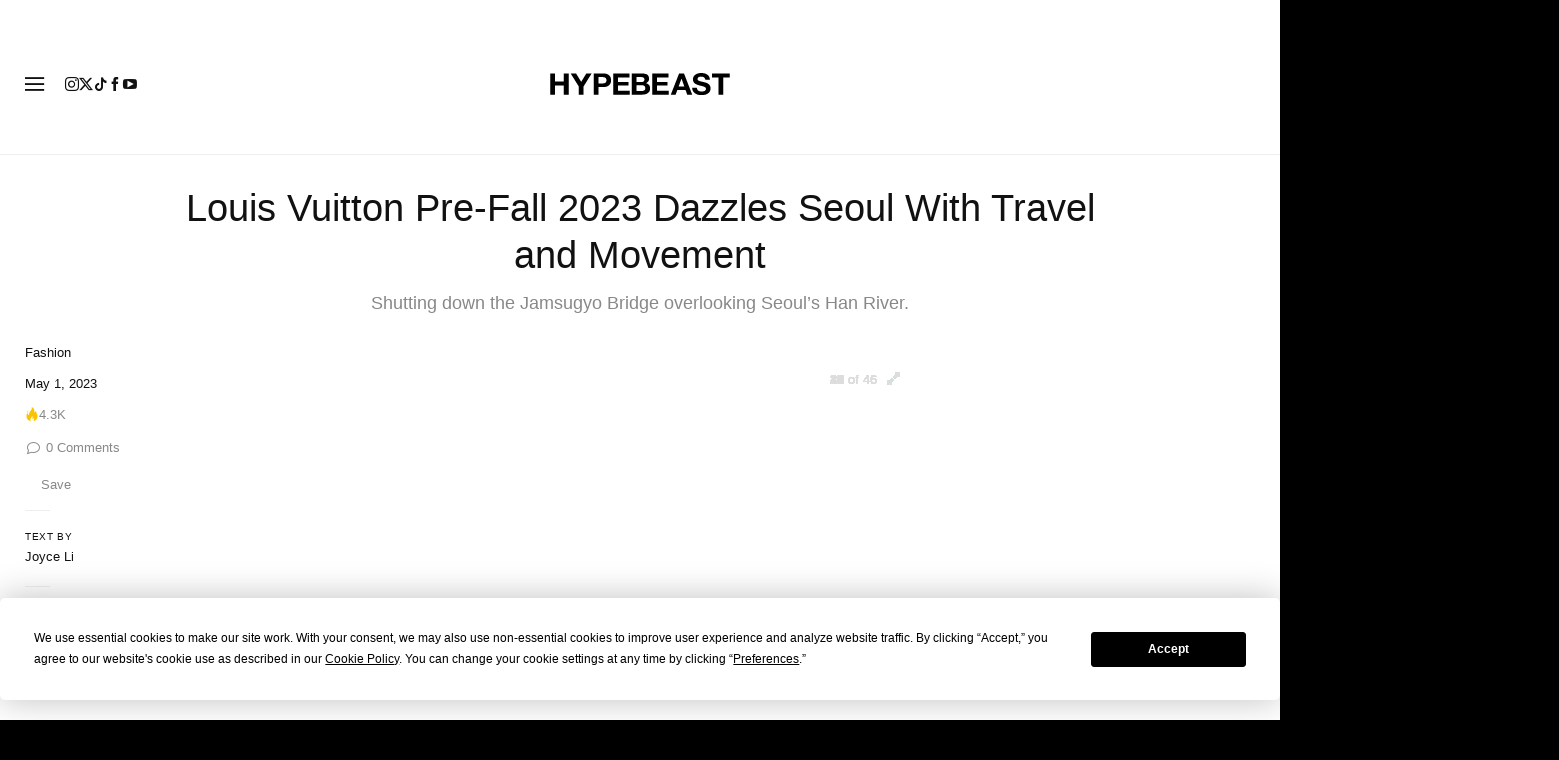

--- FILE ---
content_type: text/plain;charset=UTF-8
request_url: https://c.pub.network/v2/c
body_size: -112
content:
cb73dd48-fd6e-42af-a1dd-1affffe53cad

--- FILE ---
content_type: text/plain;charset=UTF-8
request_url: https://c.pub.network/v2/c
body_size: -259
content:
2e376f21-8ffc-434f-9546-1b71e44e3c6c